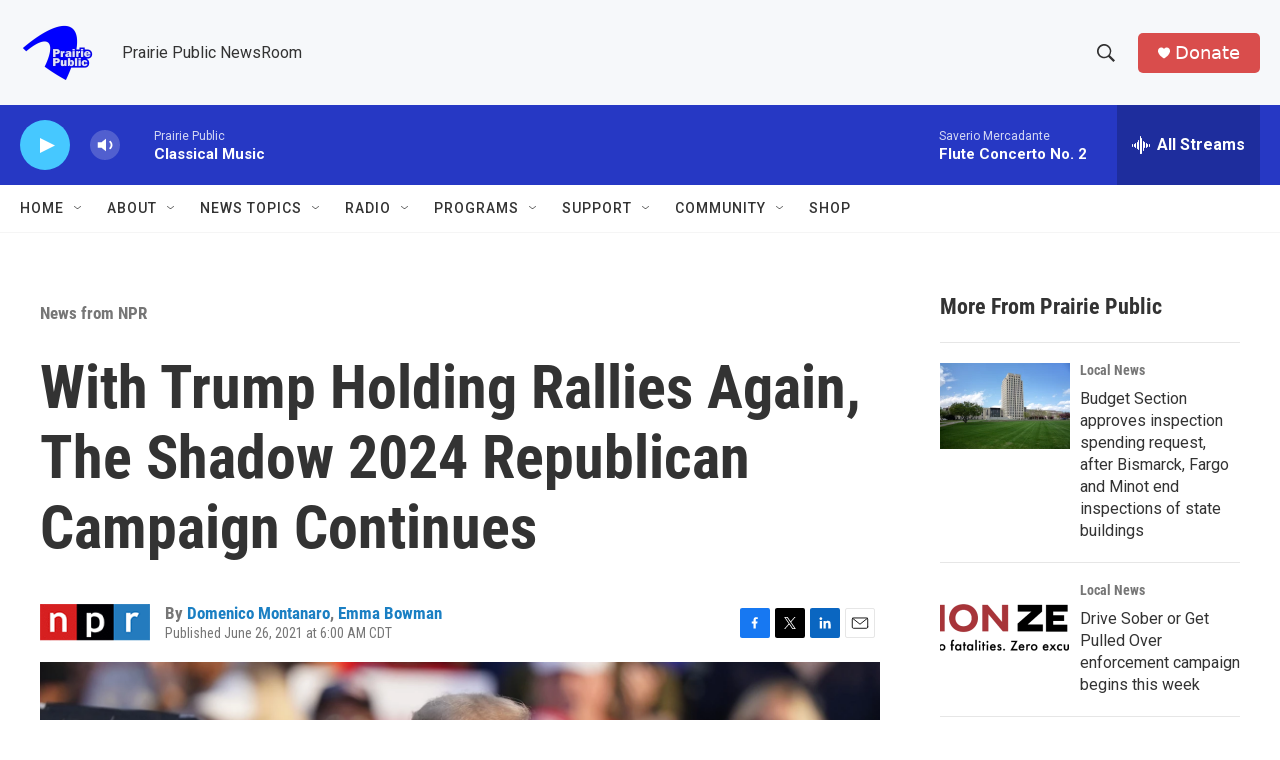

--- FILE ---
content_type: text/html; charset=utf-8
request_url: https://www.google.com/recaptcha/api2/aframe
body_size: -84
content:
<!DOCTYPE HTML><html><head><meta http-equiv="content-type" content="text/html; charset=UTF-8"></head><body><script nonce="0jUQXx5vRSHz01US0zE72g">/** Anti-fraud and anti-abuse applications only. See google.com/recaptcha */ try{var clients={'sodar':'https://pagead2.googlesyndication.com/pagead/sodar?'};window.addEventListener("message",function(a){try{if(a.source===window.parent){var b=JSON.parse(a.data);var c=clients[b['id']];if(c){var d=document.createElement('img');d.src=c+b['params']+'&rc='+(localStorage.getItem("rc::a")?sessionStorage.getItem("rc::b"):"");window.document.body.appendChild(d);sessionStorage.setItem("rc::e",parseInt(sessionStorage.getItem("rc::e")||0)+1);localStorage.setItem("rc::h",'1765481879379');}}}catch(b){}});window.parent.postMessage("_grecaptcha_ready", "*");}catch(b){}</script></body></html>

--- FILE ---
content_type: text/javascript
request_url: https://polo.feathr.co/v1/analytics/match/script.js?a_id=6914ade88079880fccded009&pk=feathr
body_size: -600
content:
(function (w) {
    
        
    if (typeof w.feathr === 'function') {
        w.feathr('integrate', 'ttd', '693b1d95c3625100021e2dee');
    }
        
        
    if (typeof w.feathr === 'function') {
        w.feathr('match', '693b1d95c3625100021e2dee');
    }
        
    
}(window));